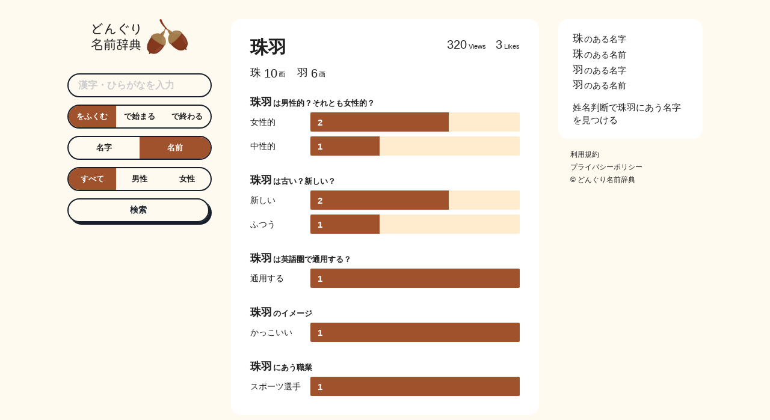

--- FILE ---
content_type: text/html; charset=utf-8
request_url: https://namedict.org/first/%E7%8F%A0%E7%BE%BD
body_size: 2411
content:
<!DOCTYPE html>
<html lang="ja">
<head>
    <meta charset="utf-8">
    <meta name="viewport" content="initial-scale=1, minimum-scale=1, width=device-width">


    <title>珠羽 - どんぐり名前辞典</title>


    <link rel="canonical" href="https://namedict.org/first/%E7%8F%A0%E7%BE%BD">


    <meta name="description" content="">


    <meta property="og:type" content="article">
    <meta property="og:url" content="https://namedict.org/first/%E7%8F%A0%E7%BE%BD">
    <meta property="og:site_name" content="Rollpie">
    <meta property="og:title" content="珠羽 - どんぐり名前辞典">
    <meta property="og:description" content="">


    <meta name="twitter:card" content="summary_large_image">
    <meta name="twitter:title" content="珠羽 - どんぐり名前辞典">
    <meta name="twitter:description" content="">


    


    


    


    <link rel="stylesheet" href="/css/style.css?ver=1761135191">


    

        <!-- Google tag (gtag.js) -->
<script async src="https://www.googletagmanager.com/gtag/js?id=G-FER4XKMNV0"></script>
<script>
  window.dataLayer = window.dataLayer || [];
  function gtag(){dataLayer.push(arguments);}
  gtag('js', new Date());

  gtag('config', 'G-FER4XKMNV0');
</script>

    


    

</head>
<body>

<div class="header">

    <a href="/" class="logo ">
        <img src="/img/logo.png" alt="どんぐり名前辞典" decoding="async">
    </a>

    

        <div class="form">

    <div class="query">
        <input type="text" id="name" autocomplete="off" placeholder="漢字・ひらがなを入力" value="">
    </div>

    <div id="way" data-value="contain">
        <button type="button" class=" --checked ">をふくむ</button>
        <button type="button" class="">で始まる</button>
        <button type="button" class="">で終わる</button>
    </div>

    <div id="position" data-value="first">
        <button type="button" class="">名字</button>
        <button type="button" class=" --checked ">名前</button>
    </div>

    <div id="gender" data-value="both" class="">
        <button type="button" class=" --checked ">すべて</button>
        <button type="button" class="">男性</button>
        <button type="button" class="">女性</button>
    </div>

    <button type="button" id="submit">検索</button>

</div>

    

</div>

<div class="main">

    

    <div class="name">

        <div class="name-header">

            <div class="name-kanji">

                <h1>珠羽</h1>

                

    <ul class="kanji">

        

            <li>
                <span>珠</span>

                <p><span>10</span>画</p>
            </li>

        

            <li>
                <span>羽</span>

                <p><span>6</span>画</p>
            </li>

        

    </ul>



            </div>

            <div class="rate">

    <p><span>320</span>Views</p>
    <p><span>3</span>Likes</p>

</div>

        </div>

        <div class="stat">

    <h2><span>珠羽</span>は男性的？それとも女性的？</h2>

    
        <ul>
            
                <li>
                    
                        
                            <span>女性的</span>
                        
                    
                        
                    
                        
                    

                    <div>
                        <div style="width: 66%;"></div>
                        <span>2</span>
                    </div>
                </li>
            
                <li>
                    
                        
                    
                        
                            <span>中性的</span>
                        
                    
                        
                    

                    <div>
                        <div style="width: 33%;"></div>
                        <span>1</span>
                    </div>
                </li>
            
        </ul>

    

</div>

        <div class="stat">

    <h2><span>珠羽</span>は古い？新しい？</h2>

    
        <ul>
            
                <li>
                    
                        
                    
                        
                    
                        
                            <span>新しい</span>
                        
                    

                    <div>
                        <div style="width: 66%;"></div>
                        <span>2</span>
                    </div>
                </li>
            
                <li>
                    
                        
                    
                        
                            <span>ふつう</span>
                        
                    
                        
                    

                    <div>
                        <div style="width: 33%;"></div>
                        <span>1</span>
                    </div>
                </li>
            
        </ul>

    

</div>

        <div class="stat">

    <h2><span>珠羽</span>は英語圏で通用する？</h2>

    
        <ul>
            
                <li>
                    
                        
                    
                        
                            <span>通用する</span>
                        
                    

                    <div>
                        <div style="width: 100%;"></div>
                        <span>1</span>
                    </div>
                </li>
            
        </ul>

    

</div>

        <div class="stat">

    <h2><span>珠羽</span>のイメージ</h2>

    
        <ul>
            
                <li>
                    
                        
                    
                        
                            <span>かっこいい</span>
                        
                    
                        
                    

                    <div>
                        <div style="width: 100%;"></div>
                        <span>1</span>
                    </div>
                </li>
            
        </ul>

    

</div>

        <div class="stat">

    <h2><span>珠羽</span>にあう職業</h2>

    
        <ul>
            
                <li>
                    
                        
                    
                        
                    
                        
                    
                        
                    
                        
                    
                        
                    
                        
                    
                        
                            <span>スポーツ選手</span>
                        
                    

                    <div>
                        <div style="width: 100%;"></div>
                        <span>1</span>
                    </div>
                </li>
            
        </ul>

    

</div>

    </div>

    <div class="vote" id="vote" data-position="first" data-id="32080">

    <div class="select">

        <p>珠羽という名前は好き？</p>

        <ul>
            <li>
                <label for="like">好き</label>
                <input type="radio" name="like" value="yes" id="like">
            </li>
        </ul>

    </div>

    
        <div class="select">

            <p>珠羽にあう性別</p>

            <ul>
                

                    <li>
                        <label for="gender_1">女性的</label>
                        <input type="radio" name="gender" value="female" id="gender_1">
                    </li>

                

                    <li>
                        <label for="gender_2">中性的</label>
                        <input type="radio" name="gender" value="genderless" id="gender_2">
                    </li>

                

                    <li>
                        <label for="gender_3">男性的</label>
                        <input type="radio" name="gender" value="male" id="gender_3">
                    </li>

                
            </ul>

        </div>
    

    
        <div class="select">

            <p>珠羽は新しい名前？古い名前？</p>

            <ul>
                

                    <li>
                        <label for="age_1">古い</label>
                        <input type="radio" name="age" value="old" id="age_1">
                    </li>

                

                    <li>
                        <label for="age_2">ふつう</label>
                        <input type="radio" name="age" value="normal" id="age_2">
                    </li>

                

                    <li>
                        <label for="age_3">新しい</label>
                        <input type="radio" name="age" value="new" id="age_3">
                    </li>

                
            </ul>

        </div>
    

    
        <div class="select">

            <p>珠羽は英語圏で通用する？</p>

            <ul>
                

                    <li>
                        <label for="foreign_1">通用しない</label>
                        <input type="radio"
                               name="foreign" value="uncommon"
                               id="foreign_1">
                    </li>

                

                    <li>
                        <label for="foreign_2">通用する</label>
                        <input type="radio"
                               name="foreign" value="common"
                               id="foreign_2">
                    </li>

                
            </ul>

        </div>
    

    
        <div class="job">

            <p><span>珠羽</span>にどんなイメージをもつ？</p>

            <ul>
                

                    <li>
                        <label for="impression_1">おもしろい</label>
                        <input type="radio" name="impression" value="funny"
                               id="impression_1">
                    </li>

                

                    <li>
                        <label for="impression_2">かっこいい</label>
                        <input type="radio" name="impression" value="cool"
                               id="impression_2">
                    </li>

                

                    <li>
                        <label for="impression_3">高貴</label>
                        <input type="radio" name="impression" value="honorable"
                               id="impression_3">
                    </li>

                
            </ul>

        </div>
    

    
        <div class="job">

            <p><span>珠羽</span>にあう職業は？</p>

            <ul>
                

                    <li>
                        <label for="job_1">政治家</label>
                        <input type="radio" name="job" value="politician" id="job_1">
                    </li>

                

                    <li>
                        <label for="job_2">経営者</label>
                        <input type="radio" name="job" value="employer" id="job_2">
                    </li>

                

                    <li>
                        <label for="job_3">科学者</label>
                        <input type="radio" name="job" value="scientist" id="job_3">
                    </li>

                

                    <li>
                        <label for="job_4">芸術家</label>
                        <input type="radio" name="job" value="artist" id="job_4">
                    </li>

                

                    <li>
                        <label for="job_5">公務員</label>
                        <input type="radio" name="job" value="officer" id="job_5">
                    </li>

                

                    <li>
                        <label for="job_6">先生</label>
                        <input type="radio" name="job" value="teacher" id="job_6">
                    </li>

                

                    <li>
                        <label for="job_7">警察官</label>
                        <input type="radio" name="job" value="policeman" id="job_7">
                    </li>

                

                    <li>
                        <label for="job_8">スポーツ選手</label>
                        <input type="radio" name="job" value="athlete" id="job_8">
                    </li>

                
            </ul>

        </div>
    

</div>



</div>

<div class="footer">

    

        <div class="link">

    <div class="link-characters">
        

            <a href="/last/contain/珠"><span>珠</span>のある名字</a>
            <a href="/first/contain/珠"><span>珠</span>のある名前</a>

        

            <a href="/last/contain/羽"><span>羽</span>のある名字</a>
            <a href="/first/contain/羽"><span>羽</span>のある名前</a>

        
    </div>

    

        <div class="link-fortune">
            

            
                <a href="https://www.angryteller.com/first/珠羽">姓名判断で珠羽にあう名字を見つける</a>
            
        </div>

    

</div>

    

    <div class="legal">
        <a href="/terms">利用規約</a>
        <a href="/privacy">プライバシーポリシー</a>
        <p>&copy; どんぐり名前辞典</p>
    </div>

    <script type="module" src="/js/index.js"></script>

</div>

</body>
</html>

--- FILE ---
content_type: text/css; charset=utf-8
request_url: https://namedict.org/css/style.css?ver=1761135191
body_size: 3038
content:
@charset "UTF-8";
a,
article,
aside,
audio,
blockquote,
body,
br,
button,
code,
datalist,
div,
figure,
figcaption,
footer,
form,
h1,
h2,
h3,
h4,
h5,
h6,
head,
header,
html,
iframe,
img,
input,
label,
legend,
li,
menu,
main,
nav,
ol,
option,
p,
pre,
q,
section,
select,
small,
span,
strong,
sub,
summary,
sup,
table,
tbody,
td,
textarea,
th,
thead,
time,
tr,
ul,
video {
  -webkit-appearance: none;
  -webkit-font-smoothing: antialiased;
  -webkit-tap-highlight-color: transparent;
  border: 0;
  border-radius: 0;
  box-sizing: border-box;
  color: #1f1f1f;
  font-size: 100%;
  margin: 0;
  outline: 0;
  padding: 0;
  vertical-align: baseline;
}

*,
:before,
::before,
:after,
::after {
  box-sizing: border-box;
}

body {
  font-family: -apple-system, BlinkMacSystemFont, Segoe UI, Helvetica Neue, Hiragino Kaku Gothic ProN, "メイリオ", meiryo, sans-serif;
  font-size: 0;
  line-height: 1;
  -webkit-text-size-adjust: none;
}

a {
  background: transparent;
  font-size: 100%;
  margin: 0;
  padding: 0;
  text-decoration: none;
  vertical-align: baseline;
}

strong {
  font-size: 100%;
  vertical-align: baseline;
}

sub,
sup {
  font-size: 75%;
  line-height: 0;
  position: relative;
  vertical-align: baseline;
}

sub {
  bottom: -0.25em;
}

sup {
  top: -0.5em;
}

img {
  font-size: 100%;
  vertical-align: top;
}

svg {
  border: 0;
  stroke-width: 0;
}

ol,
ul {
  list-style: none;
}

blockquote {
  quotes: none;
}
blockquote::after, blockquote::before {
  content: "";
}

table {
  border-collapse: collapse;
  border-spacing: 0;
}
table td,
table th {
  word-break: break-all;
}

input {
  vertical-align: middle;
}

input[type=text] {
  background: transparent;
}

input[type=radio] {
  display: none;
}

input[type=file] {
  display: none;
}

input[type=submit] {
  font-family: "游明朝", YuMincho, "ヒラギノ明朝 ProN W3", "Hiragino Mincho ProN", "HG明朝E", "ＭＳ Ｐ明朝", "ＭＳ 明朝", serif;
}

textarea {
  background-color: transparent;
  resize: vertical;
  text-rendering: optimizeLegibility;
  font-family: -apple-system, BlinkMacSystemFont, "Segoe UI", "Helvetica Neue", Montserrat, "Hiragino Kaku Gothic ProN", "Hiragino Sans", "BIZ UDGothic", "Yu Gothic", Meiryo, sans-serif;
}

button {
  background: transparent;
  cursor: pointer;
  font-family: inherit;
}

::placeholder {
  color: #ccc;
}

:-moz-placeholder {
  color: #ccc;
  opacity: 1;
}

::-moz-placeholder {
  color: #ccc;
  opacity: 1;
}

:-ms-input-placeholder {
  color: #ccc;
}

::-ms-input-placeholder {
  color: #ccc;
}

::-webkit-input-placeholder {
  color: #ccc;
}

::-webkit-scrollbar {
  display: none;
}

::-webkit-calendar-picker-indicator {
  display: none;
}

::-webkit-resizer {
  display: none;
}

body {
  background-color: floralwhite;
  display: flex;
}
@media (max-width: 1080px) {
  body {
    flex-direction: column;
    align-items: center;
  }
}
@media (min-width: 1081px) {
  body {
    align-items: flex-start;
    justify-content: center;
  }
}

.header,
.footer {
  width: 240px;
  padding-top: 32px;
}
@media (max-width: 1080px) {
  .header,
  .footer {
    width: 100%;
    padding: 12px 12px 24px;
  }
}

.main {
  width: 512px;
  margin: 32px;
  border-radius: 16px;
}
@media (max-width: 1080px) {
  .main {
    width: 100%;
    margin: 0;
    padding: 0 12px;
  }
}

@media (max-width: 1080px) {
  .header {
    display: flex;
    flex-direction: column;
    align-items: center;
    width: 100%;
    padding: 24px;
  }
}

.logo {
  display: flex;
  align-items: center;
  justify-content: center;
}
@media (max-width: 1080px) {
  .logo {
    margin-bottom: 24px;
  }
}
@media (min-width: 1081px) {
  .logo {
    margin-bottom: 32px;
  }
}

.logo img {
  width: 160px;
}

.legal {
  display: flex;
  overflow-x: scroll;
}
@media (max-width: 1080px) {
  .legal {
    align-items: center;
    justify-content: center;
    padding-top: 20px;
  }
}
@media (min-width: 1081px) {
  .legal {
    flex-direction: column;
    align-items: flex-start;
    padding: 20px 20px 0;
  }
}

.legal > * {
  display: inline-block;
  font-size: 12px;
  line-height: 1.1;
}

@media (max-width: 1080px) {
  .legal *:not(:last-child) {
    margin-right: 12px;
  }
}
@media (min-width: 1081px) {
  .legal *:not(:last-child) {
    margin-bottom: 8px;
  }
}

.archive {
  background-color: white;
  padding: 32px;
  border-radius: 16px;
}

.archive > *:not(:last-child) {
  margin-bottom: 32px;
}

.archive h1 {
  font-size: 22px;
  margin-bottom: 32px;
}

.archive ul {
  margin: 24px 0 0;
}

.archive li {
  display: flex;
  align-items: center;
  justify-content: flex-start;
  font-size: 18px;
}

.archive li:not(:last-child) {
  margin-bottom: 18px;
}

.archive a {
  display: flex;
  align-items: center;
  justify-content: flex-start;
}

.archive a > span {
  color: #1f1f1f;
  font-size: 26px;
  line-height: 1.1;
}

.archive div {
  display: flex;
  align-items: center;
  justify-content: flex-start;
  margin-left: 18px;
}

.archive p:first-child {
  margin-right: 10px;
}

.archive p {
  color: #777;
  font-size: 9px;
  line-height: 1.1;
}

.archive p span {
  color: #777;
  font-family: "Avenir Next", Avenir, -apple-system, BlinkMacSystemFont, Segoe UI, sans-serif;
  font-size: 14px;
  line-height: 1.1;
  margin-right: 2px;
}

.name {
  background-color: white;
  border-radius: 16px;
}
@media (max-width: 1080px) {
  .name {
    padding: 24px;
    margin-bottom: 12px;
  }
}
@media (min-width: 1081px) {
  .name {
    padding: 32px;
    margin-bottom: 32px;
  }
}

.name > *:not(:last-child) {
  margin-bottom: 32px;
}
@media (max-width: 1080px) {
  .name > *:not(:last-child) {
    margin-bottom: 28px;
  }
}

.name-header {
  display: flex;
  align-items: flex-start;
  justify-content: space-between;
  margin-bottom: 16px;
}

.name-kanji {
  display: flex;
  flex-direction: column;
  align-items: flex-start;
}

.name h1 {
  font-size: 30px;
  line-height: 1;
  margin-bottom: 18px;
}

.rate {
  display: flex;
  align-items: center;
}

.rate p:not(:last-child) {
  margin-right: 16px;
}

.rate p {
  font-size: 11px;
}

.rate p span {
  font-family: "Avenir Next", Avenir, -apple-system, BlinkMacSystemFont, Segoe UI, sans-serif;
  font-size: 20px;
  margin-right: 3px;
}

.kanji {
  display: flex;
  align-items: center;
}

.kanji li {
  display: flex;
  align-items: flex-end;
  justify-content: flex-start;
}

.kanji li:not(:last-child) {
  margin-right: 20px;
}

.kanji li > span {
  font-size: 18px;
  margin-right: 5px;
  margin-bottom: -1px;
}

.kanji p {
  display: flex;
  align-items: flex-end;
  font-size: 11px;
}

.kanji p span {
  font-family: "Avenir Next", Avenir, -apple-system, BlinkMacSystemFont, Segoe UI, sans-serif;
  font-size: 20px;
  margin-right: 2px;
  margin-bottom: -3px;
}

.stat h2 {
  font-size: 13px;
  margin-bottom: 8px;
}

.stat h2 span {
  font-size: 18px;
  margin-right: 2px;
}

.stat li {
  display: flex;
  align-items: center;
  justify-content: flex-start;
}

.stat li:not(:last-child) {
  margin-bottom: 8px;
}
@media (max-width: 1080px) {
  .stat li:not(:last-child) {
    margin-bottom: 6px;
  }
}

.stat li > span {
  font-size: 14px;
}
@media (max-width: 1080px) {
  .stat li > span {
    width: 96px;
  }
}
@media (min-width: 1081px) {
  .stat li > span {
    width: 100px;
  }
}

.stat li > div {
  background-color: blanchedalmond;
  border-radius: 2px;
  overflow: hidden;
  height: 32px;
  z-index: 1;
  position: relative;
}
@media (max-width: 1080px) {
  .stat li > div {
    width: calc(100% - 96px);
  }
}
@media (min-width: 1081px) {
  .stat li > div {
    width: calc(100% - 100px);
  }
}

.stat li div div {
  background-color: sienna;
  z-index: 2;
  position: absolute;
  display: inline-block;
  content: "";
  height: 100%;
  top: 0;
  bottom: 0;
  left: 0;
}

.stat li div span {
  color: white;
  font-family: "Avenir Next", sans-serif;
  font-weight: bold;
  font-size: 15px;
  position: absolute;
  display: inline-block;
  content: "";
  top: 9px;
  left: 12px;
  z-index: 3;
}

.vote {
  padding: 32px;
  border-radius: 16px;
  border: 1px dotted #1f1f1f;
}
@media (max-width: 1080px) {
  .vote {
    padding: 16px;
  }
}

.vote > *:not(:last-child) {
  margin-bottom: 24px;
}

.like button {
  width: 112px;
  height: 36px;
  border: 2px solid #1f1f1f;
  padding: 0 6px;
  font-weight: bold;
  font-size: 14px;
}

.like p,
.select p,
.job p {
  font-weight: bold;
  font-size: 13px;
  line-height: 1.1;
  margin-bottom: 9px;
}

.select li:not(:last-child) {
  margin-right: 10px;
}

.select input[type=radio],
.job input[type=radio] {
  display: none;
}

.select ul {
  display: flex;
  flex-wrap: wrap;
  align-items: center;
  justify-content: flex-start;
}

.job ul {
  display: grid;
  justify-content: flex-start;
  grid-template-columns: repeat(3, 112px);
  grid-gap: 12px 12px;
}
@media (max-width: 1080px) {
  .job ul {
    grid-template-columns: repeat(3, 96px);
  }
}

.select li,
.job li {
  position: relative;
  cursor: pointer;
  display: flex;
  align-items: center;
  justify-content: center;
  width: 112px;
  height: 36px;
  border-radius: 2px;
  border: 2px solid #1f1f1f;
}
@media (max-width: 1080px) {
  .select li,
  .job li {
    width: 96px;
  }
}

.select label,
.job label {
  position: absolute;
  top: 0;
  bottom: 0;
  left: 0;
  right: 0;
  cursor: pointer;
  display: flex;
  align-items: center;
  justify-content: center;
  width: 108px;
  height: 32px;
  font-weight: bold;
  font-size: 14px;
  line-height: 1.2;
}
@media (max-width: 1080px) {
  .select label,
  .job label {
    width: 96px;
  }
}

.select img,
.job img {
  position: absolute;
  top: 2px;
  left: 2px;
  width: 14px;
}

.link {
  display: flex;
  flex-direction: column;
  align-items: flex-start;
  background-color: white;
  padding: 24px;
  border-radius: 16px;
}

.link-characters {
  display: flex;
  flex-direction: column;
  align-items: flex-start;
}

.link-characters a {
  display: inline-block;
  font-size: 14px;
  line-height: 1.1;
}
.link-characters a::before, .link-characters a::after {
  content: "";
  display: block;
  height: 0;
  width: 0;
}
.link-characters a::before {
  margin-top: -0.7px;
}
.link-characters a::after {
  margin-bottom: -0.7px;
}

.link-characters a span {
  font-size: 18px;
  margin-right: 1px;
}

.link-characters a:not(:last-child) {
  margin-bottom: 8px;
}

.link-fortune {
  margin-top: 20px;
}

.link-fortune a {
  display: inline-block;
  font-size: 15px;
  line-height: 1.4;
}
.link-fortune a::before, .link-fortune a::after {
  content: "";
  display: block;
  height: 0;
  width: 0;
}
.link-fortune a::before {
  margin-top: -3px;
}
.link-fortune a::after {
  margin-bottom: -3px;
}

.error {
  padding: 24px 24px 0;
}

.error h1 {
  line-height: 1.5;
  font-size: 23px;
  margin-bottom: 29px !important;
}

.error p {
  line-height: 1.7;
  font-size: 16px;
}

.article {
  background-color: white;
  padding: 28px 32px;
  border-radius: 16px;
}

.article > *:not(:last-child) {
  margin-bottom: 28px;
}

.article h1 {
  line-height: 1.5;
  font-size: 23px;
  margin: 8px 0 26px !important;
}

.article h2 {
  line-height: 1.5;
  font-size: 19px;
  margin-top: 44px;
}

.article p {
  line-height: 1.7;
  font-size: 16px;
}

.article p.--math {
  overflow-x: scroll;
}

.article p a {
  color: #0b5bd4;
  font-size: 100%;
  font-weight: bold;
}

.article iframe {
  display: block;
  margin-left: auto;
  margin-right: auto;
  max-width: 100%;
}

.form {
  display: flex;
  flex-direction: column;
  align-items: flex-start;
}
@media (max-width: 1080px) {
  .form {
    width: 240px;
  }
}
@media (min-width: 1081px) {
  .form {
    width: 100%;
  }
}

.form > *:not(:last-child) {
  margin-bottom: 12px;
}

.query {
  display: flex;
  align-items: center;
  justify-content: space-between;
  font-size: 0;
  width: 100%;
}

.query input[type=text] {
  width: 100%;
  height: 40px;
  border: 2px solid #17202A;
  border-radius: 20px;
  padding: 0 16px;
  font-weight: bold;
  font-size: 16px;
}

#way,
#position,
#gender {
  overflow: hidden;
  background-color: floralwhite;
  display: flex;
  align-items: center;
  justify-content: flex-start;
  width: 100%;
  height: 40px;
  border: 2px solid #17202A;
  border-radius: 20px;
}

#way button,
#position button,
#gender button {
  display: flex;
  align-items: center;
  justify-content: center;
  height: 36px;
  font-weight: bold;
  font-size: 13px;
}

#way button.--checked,
#position button.--checked,
#gender button.--checked {
  background-color: sienna;
  color: white;
}

#way button {
  width: 33.33%;
}

#position button {
  width: 50%;
}

#gender button {
  width: 33.33%;
}

#submit {
  cursor: pointer;
  display: flex;
  align-items: center;
  justify-content: center;
  width: 236px;
  height: 40px;
  border: 2px solid #17202A;
  border-radius: 20px;
  box-shadow: #17202A 4px 4px 0 0;
  color: #17202A;
  font-weight: bold;
  font-size: 14px;
}

.--hidden {
  display: none !important;
}

.front {
  display: flex;
  flex-direction: column;
  align-items: center;
  border-radius: 16px;
  margin-bottom: 32px;
}
@media (max-width: 1080px) {
  .front {
    margin-top: 32px;
  }
}

.front > *:not(:last-child) {
  margin-bottom: 28px;
}

.front h2 {
  line-height: 1.5;
  font-size: 19px;
  margin-top: 44px;
}

.front p {
  line-height: 1.7;
  font-size: 16px;
  width: 320px;
}

.front img {
  width: 200px;
}

.acorn {
  display: flex;
  align-items: center;
  justify-content: center;
  margin: 12px 0;
}

.acorn img {
  width: 32px;
}

.latest {
  display: flex;
  flex-direction: column;
  align-items: center;
  margin-top: 32px;
}

.latest h2 {
  font-size: 18px;
  line-height: 1.1;
  margin-bottom: 16px;
}

.latest-main {
  display: flex;
  align-items: flex-start;
  justify-content: center;
}

.latest-main div {
  background-color: white;
  display: flex;
  flex-direction: column;
  align-items: center;
  padding: 19px 24px 18px;
  border-radius: 12px;
  width: 120px;
}

.latest-main div:not(:last-child) {
  margin-right: 24px;
}

.latest p {
  font-weight: bold;
  font-size: 18px;
  line-height: 1.1;
  margin-bottom: 14px;
}

.latest ul {
  display: flex;
  flex-direction: column;
  align-items: center;
}

.latest li:not(:last-child) {
  margin-bottom: 9px;
}

.latest li {
  font-size: 17px;
  line-height: 1.1;
}

@media (min-width: 1081px) {
  .logo.home {
    display: none;
  }
}

/*# sourceMappingURL=style.css.map */


--- FILE ---
content_type: text/javascript; charset=utf-8
request_url: https://namedict.org/js/etc/text.js
body_size: 133
content:
export const isString = (value) => {
    try {
        return typeof value === 'string' || value instanceof String
    } catch {
        return false
    }
}


--- FILE ---
content_type: text/javascript; charset=utf-8
request_url: https://namedict.org/js/main/vote.js
body_size: 531
content:
import * as view from '/js/etc/view.js'
import * as request from '/js/etc/request.js'

export const vote = async (target) => {
    if (!(target instanceof HTMLInputElement)) {
        return false
    }

    const parent = target.parentElement

    if (!(parent instanceof HTMLLIElement)) {
        return false
    }

    const root = parent.parentElement

    if (!(root instanceof HTMLUListElement)) {
        return false
    }

    const children = root.querySelectorAll('li')

    if (children.length === 0) {
        return false
    }

    for (const child of children) {
        const img = child.querySelector('img')
        if (img !== null) {
            return false
        }
    }

    const label = parent.querySelector('label')

    if (label === null) {
        return
    }

    label.style.color = '#ffffff'
    parent.style.backgroundColor = '#1f1f1f'

    const img = document.createElement('img')
    img.src = '/img/checked.svg'

    parent.appendChild(img)

    const position = view.data('vote', 'position')
    const id = parseInt(view.data('vote', 'id'))

    const key = target.name
    const value = target.value

    const response = await request.post('vote', {
        'position': position, 'id': id, 'key': key, 'value': value,
    })

    console.log(response)

    return true
}


--- FILE ---
content_type: text/javascript; charset=utf-8
request_url: https://namedict.org/js/etc/view.js
body_size: 342
content:
import {isString} from './text.js'

export const data = (id, name) => {
    try {
        if (id instanceof HTMLElement) {

            const element = id.getAttribute('data-' + name)

            return element.toString().trim()

        } else if (isString(id)) {

            const element = document.getElementById(id)

            if (element !== null) {
                const data = element.getAttribute('data-' + name)
                return data.toString().trim()
            }

        }

        return ''

    } catch {
        return ''
    }
}

export const form = (id) => {
    try {
        if (isString(id)) {
            const element = document.getElementById(id)

            if (element !== null) {
                if (element instanceof HTMLInputElement) {
                    return element.value.trim()

                } else if (element instanceof HTMLSelectElement) {
                    return element.value.trim()

                } else if (element instanceof HTMLTextAreaElement) {
                    return element.value.trim()

                }
            }

        }
        return ''

    } catch {
        return ''
    }
}


--- FILE ---
content_type: text/javascript; charset=utf-8
request_url: https://namedict.org/js/index.js
body_size: 322
content:
import {click} from '/js/click.js'
import {load} from '/js/loaded.js'
import * as search from '/js/main/search.js'

try {
    document.addEventListener('DOMContentLoaded', () => {
        return load()
    })

    window.addEventListener('click', (event) => {
        return click(event)
    })

    const name = document.getElementById('name')

    if (name !== null) {
        name.addEventListener('keydown', (event) => {

            if (event.key === 'Enter') {
                if (event.isComposing) {
                    // console.log('isComposing //')

                } else {
                    search.submit()
                }
            }
        })
    }

} catch {
}


--- FILE ---
content_type: text/javascript; charset=utf-8
request_url: https://namedict.org/js/click.js
body_size: 806
content:
import * as vote from '/js/main/vote.js'
import * as search from '/js/main/search.js'

export const click = async (event) => {
    console.log(event)

    if (!(event instanceof MouseEvent) && !(event instanceof TouchEvent)) {
        return
    }

    const target = event.target

    console.log(target)

    if (!(target instanceof HTMLElement)) {
        return
    }

    const parent = target.parentElement

    const position = document.getElementById('position')
    const name = document.getElementById('name')

    if (!(name instanceof HTMLInputElement)) {
        return
    }

    const way = document.getElementById('way')
    const gender = document.getElementById('gender')
    const submit = document.getElementById('submit')

    if (parent.id === 'position') {
        submit.dataset.position = '1'
    }

    if (parent.id === 'way') {

        const buttons = parent.querySelectorAll('button')

        if (0 < buttons.length) {

            for (const button of buttons) {
                if (!(button instanceof HTMLButtonElement)) {
                    continue
                }

                button.classList.remove('--checked')

                if (button.innerText !== target.innerText) {
                    continue
                }

                button.classList.add('--checked')

                if (button.innerText === 'をふくむ') {
                    way.dataset.value = 'contain'
                }

                if (button.innerText === 'で始まる') {
                    way.dataset.value = 'start'
                }

                if (button.innerText === 'で終わる') {
                    way.dataset.value = 'end'
                }
            }
        }

        return
    }

    if (parent.id === 'position') {

        const buttons = parent.querySelectorAll('button')

        for (const button of buttons) {
            if (!(button instanceof HTMLButtonElement)) {
                continue
            }

            button.classList.remove('--checked')

            if (button.innerText !== target.innerText) {
                continue
            }

            button.classList.add('--checked')

            if (button.innerText === '名字') {
                position.dataset.value = 'last'
                gender.classList.add('--hidden')
            }

            if (button.innerText === '名前') {
                position.dataset.value = 'first'
                gender.classList.remove('--hidden')
            }
        }

        return
    }

    if (parent.id === 'gender') {

        const buttons = parent.querySelectorAll('button')

        for (const button of buttons) {
            if (!(button instanceof HTMLButtonElement)) {
                continue
            }

            button.classList.remove('--checked')

            if (button.innerText !== target.innerText) {
                continue
            }

            button.classList.add('--checked')

            if (button.innerText === 'すべて') {
                gender.dataset.value = 'both'
            }

            if (button.innerText === '男性') {
                gender.dataset.value = 'male'
            }

            if (button.innerText === '女性') {
                gender.dataset.value = 'female'
            }
        }

        return
    }

    if (target.id === 'submit') {
        return search.submit()
    }

    if (target instanceof HTMLInputElement) {
        if (target.name === 'like') {
            return await vote.vote(target)
        }
        if (target.name === 'gender') {
            return await vote.vote(target)
        }
        if (target.name === 'age') {
            return await vote.vote(target)
        }
        if (target.name === 'foreign') {
            return await vote.vote(target)
        }
        if (target.name === 'impression') {
            return await vote.vote(target)
        }
        if (target.name === 'job') {
            return await vote.vote(target)
        }
    }
}


--- FILE ---
content_type: text/javascript; charset=utf-8
request_url: https://namedict.org/js/loaded.js
body_size: 185
content:
import * as check from '/js/main/check.js'

export const load = async () => {
    const vote = document.getElementById('vote')

    if (vote === null) {
        console.log('vote null')
        return
    }

    await check.check()
}


--- FILE ---
content_type: text/javascript; charset=utf-8
request_url: https://namedict.org/js/main/search.js
body_size: 364
content:
export const submit = () => {
    const name = document.getElementById('name')

    if (!(name instanceof HTMLInputElement)) {
        return
    }

    const _name = name.value

    if (_name.length === 0 || 3 < _name.length) {
        return
    }

    const position = document.getElementById('position')
    const way = document.getElementById('way')

    if (!position.dataset.hasOwnProperty('value')) {
        return;
    }

    if (!way.dataset.hasOwnProperty('value')) {
        return;
    }

    const _position = position.dataset.value
    const _way = way.dataset.value

    if (_position === 'last') {
        location.href = `/last?name=${_name}&way=${_way}`

    } else if (_position === 'first') {
        const gender = document.getElementById('gender')

        if (!gender.dataset.hasOwnProperty('value')) {
            return;
        }

        const _gender = gender.dataset.value

        location.href = `/first?name=${_name}&way=${_way}&gender=${_gender}`
    }
}


--- FILE ---
content_type: text/javascript; charset=utf-8
request_url: https://namedict.org/js/etc/request.js
body_size: 382
content:
export const post = async (path, data) => {
    try {
        if (!(typeof path === 'string' || path instanceof String)) {
            return
        }

        if (!path.startsWith('/')) {
            path = '/' + path
        }

        if (!(data instanceof Object)) {
            return
        }

        let items = {}

        for (const [key, value] of Object.entries(data)) {
            if (value instanceof Array) {
                items[key] = JSON.stringify(value)

            } else {
                items[key] = value
            }
        }

        const response = await fetch(path, {
            method: 'post',
            body: new URLSearchParams(items),
            headers: new Headers({'Accept': '*/*'}),
        })

        return await response.json()

    } catch {
        return {}
    }
}


--- FILE ---
content_type: text/javascript; charset=utf-8
request_url: https://namedict.org/js/main/check.js
body_size: 584
content:
import * as view from '/js/etc/view.js'
import * as request from '/js/etc/request.js'

export const check = async () => {
    const vote = document.getElementById('vote')

    if (vote === null) {
        console.log('vote null')
        return false
    }

    const position = view.data('vote', 'position')
    const id = parseInt(view.data('vote', 'id'))

    const data = await request.post('check', {
        'position': position,
        'id': id,
    })

    console.log(data)

    if (!(data instanceof Object)) {
        return false
    }

    for (const [key, value] of Object.entries(data)) {
        const elements = document.getElementsByName(key)

        if (elements.length === 0) {
            continue
        }

        console.log(elements)

        for (const element of elements) {
            console.log(element)

            if (!(element instanceof HTMLInputElement)) {
                continue
            }

            if (element.value !== value) {
                continue
            }

            const parent = element.parentElement

            console.log(parent)

            if (!(parent instanceof HTMLLIElement)) {
                continue
            }

            const label = parent.querySelector('label')

            if (label === null) {
                continue
            }

            label.style.color = '#ffffff'
            parent.style.backgroundColor = '#1f1f1f'

            const img = document.createElement('img')
            img.src = '/img/checked.svg'

            parent.appendChild(img)
        }
    }

    return true
}
